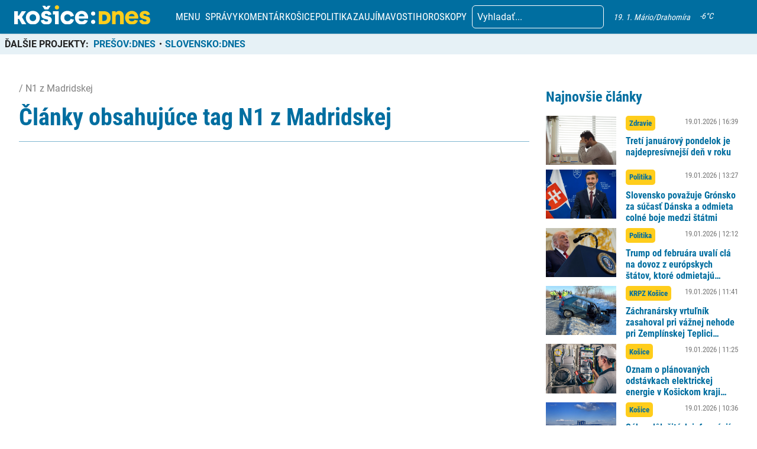

--- FILE ---
content_type: text/html; charset=UTF-8
request_url: https://kosicednes.sk/wp-admin/admin-ajax.php
body_size: -642
content:
-6

--- FILE ---
content_type: image/svg+xml
request_url: https://kosicednes.sk/wp-content/uploads/2023/10/logo-horizontal.svg
body_size: 1790
content:
<svg width="408" height="58" viewBox="0 0 408 58" fill="none" xmlns="http://www.w3.org/2000/svg">
<g clip-path="url(#clip0_48_998)">
<path d="M0 17.7666H10.8843V30.9454H14.1689L22.6684 17.7666H35.5459L23.5593 35.2678V36.0864L36.1579 57.033H23.1904L14.3984 40.9306H10.8843V57.033H0V17.7666Z" fill="#006EA0"/>
<path d="M35.042 37.4312C35.042 25.7367 43.7665 16.7815 55.9961 16.7815C68.2977 16.7815 76.8737 25.8042 76.8737 37.4312C76.8737 49.0582 68.2257 58 55.9961 58C43.6945 58 35.042 49.0582 35.042 37.4312ZM65.8365 37.4312C65.8365 31.5435 61.8094 27.1446 55.9961 27.1446C50.1828 27.1446 46.0972 31.5435 46.0972 37.4312C46.0972 43.2425 50.1963 47.6414 55.9961 47.6414C61.7959 47.6414 65.8365 43.2425 65.8365 37.4312Z" fill="#006EA0"/>
<path d="M79.8564 45.2576L89.3999 43.5394C89.8498 47.1917 93.1254 48.8334 96.8555 48.8334C100.136 48.8334 101.778 47.565 101.778 45.6849C101.778 39.1989 81.1973 44.6414 81.1973 28.9888C81.1973 22.206 87.4606 16.7636 96.1851 16.7636C104.388 16.7636 110.134 20.4923 111.843 27.5585L102.448 30.0953C101.629 27.3381 99.2402 25.6963 96.3336 25.6963C93.7239 25.6963 91.9331 26.8163 91.9331 28.53C91.9331 34.6426 112.739 29.5735 112.739 44.6279C112.739 52.5306 106.547 57.9685 96.3336 57.9685C87.9825 58 80.9903 53.9744 79.8564 45.2576ZM84.032 1.20544H92.3065L96.1851 5.5279H97.004L100.955 1.20544H109.157L102.138 12.3107H91.1142L84.032 1.20544Z" fill="#006EA0"/>
<path d="M122.58 27.3695H116.087V17.7666H133.387V57.033H122.589L122.58 27.3695Z" fill="#006EA0"/>
<path d="M139.057 37.4312C139.057 25.9526 147.111 16.7815 159.489 16.7815C169.032 16.7815 176.713 21.8506 179.246 31.6919L169.181 34.2242C167.988 29.7533 164.407 27.1446 159.786 27.1446C153.819 27.1446 150.094 31.6155 150.094 37.4312C150.094 43.1705 153.896 47.6414 159.786 47.6414C164.407 47.6414 167.912 45.1046 169.104 40.7821L179.246 43.2424C176.785 53.0073 169.032 58 159.489 58C147.133 58 139.057 48.7568 139.057 37.4312Z" fill="#006EA0"/>
<path d="M182.229 37.4312C182.229 25.1295 191.327 16.7815 202.288 16.7815C214.365 16.7815 221.897 25.7278 221.897 37.3547V40.1119H193.415C193.487 45.2575 197.289 48.388 202.437 48.388C206.014 48.388 209.442 46.9712 210.936 43.6922L220.628 45.9412C217.793 54.7345 210.189 58.0135 202.585 58.0135C190.581 58 182.229 49.2786 182.229 37.4312ZM210.936 32.8839C210.414 28.9347 206.909 25.8042 202.288 25.8042C197.217 25.8042 194.009 29.38 193.487 32.8839H210.936Z" fill="#006EA0"/>
<path d="M293.398 17.7666H304.287V21.3648H305.034C306.834 18.8325 310.029 16.8175 314.578 16.8175C322.852 16.8175 328.368 23.0066 328.368 30.6844V57.0329H317.484V34.1523C317.484 30.1987 314.785 27.293 310.996 27.293C307.045 27.293 304.287 30.2751 304.287 34.2242V57.0329H293.398V17.7666Z" fill="#FFCD1C"/>
<path d="M332.472 37.4312C332.472 25.1295 341.57 16.7815 352.53 16.7815C364.607 16.7815 372.139 25.7278 372.139 37.3547V40.1119H343.657C343.729 45.2575 347.531 48.388 352.679 48.388C356.256 48.388 359.685 46.9712 361.178 43.6922L370.87 45.9412C368.036 54.7345 360.432 58.0135 352.827 58.0135C340.823 58 332.472 49.2786 332.472 37.4312ZM361.178 32.8839C360.657 28.9347 357.129 25.8042 352.53 25.8042C347.459 25.8042 344.251 29.38 343.729 32.8839H361.178Z" fill="#FFCD1C"/>
<path d="M375.122 45.2575L384.665 43.5394C385.115 47.1916 388.391 48.8333 392.121 48.8333C395.401 48.8333 397.039 47.5649 397.039 45.6848C397.039 39.1989 376.463 44.6413 376.463 28.9888C376.463 22.206 382.726 16.7635 391.451 16.7635C399.649 16.7635 405.399 20.4923 407.109 27.5584L397.714 30.0952C396.891 27.338 394.506 25.6963 391.599 25.6963C388.989 25.6963 387.199 26.8163 387.199 28.53C387.199 34.6426 408 29.5735 408 44.6278C408 52.5306 401.813 57.9685 391.599 57.9685C383.248 58 376.238 53.9744 375.122 45.2575Z" fill="#FFCD1C"/>
<path d="M230.374 49.8993C230.374 46.4675 232.984 43.6383 236.862 43.6383C240.741 43.6383 243.198 46.4675 243.198 49.8993C243.198 53.3312 240.741 56.1604 236.862 56.1604C232.984 56.1604 230.374 53.3267 230.374 49.8993Z" fill="#006EA0"/>
<path d="M230.374 24.8553C230.374 21.4234 232.984 18.5942 236.862 18.5942C240.741 18.5942 243.198 21.4234 243.198 24.8553C243.198 28.2871 240.723 31.1163 236.849 31.1163C232.975 31.1163 230.374 28.2826 230.374 24.8553Z" fill="#006EA0"/>
<path d="M269.366 17.7666H253.618V56.9835H269.366C281.843 56.9835 289.295 49.652 289.295 37.3728C289.317 25.4804 281.47 17.7666 269.366 17.7666ZM264.336 27.8778H269.366C274.905 27.8778 278.217 31.4356 278.217 37.3908C278.217 43.4719 274.991 46.9578 269.366 46.9578H264.336V27.8778Z" fill="#FFCD1C"/>
<path d="M121.685 6.26106C121.685 2.75722 124.443 2.39657e-05 128.173 2.39657e-05C129.009 -0.0228796 129.84 0.122308 130.619 0.426967C131.397 0.731626 132.107 1.18954 132.705 1.77354C133.303 2.35753 133.777 3.05569 134.1 3.82657C134.423 4.59745 134.588 5.42532 134.585 6.26106C134.596 7.10229 134.437 7.93712 134.118 8.71556C133.798 9.49399 133.325 10.2 132.727 10.7913C132.128 11.3826 131.416 11.8471 130.634 12.1568C129.851 12.4666 129.014 12.6153 128.173 12.5941C124.443 12.5941 121.685 9.83686 121.685 6.26106Z" fill="#FFCD1C"/>
</g>
<defs>
<clipPath id="clip0_48_998">
<rect width="408" height="58" fill="white"/>
</clipPath>
</defs>
</svg>
